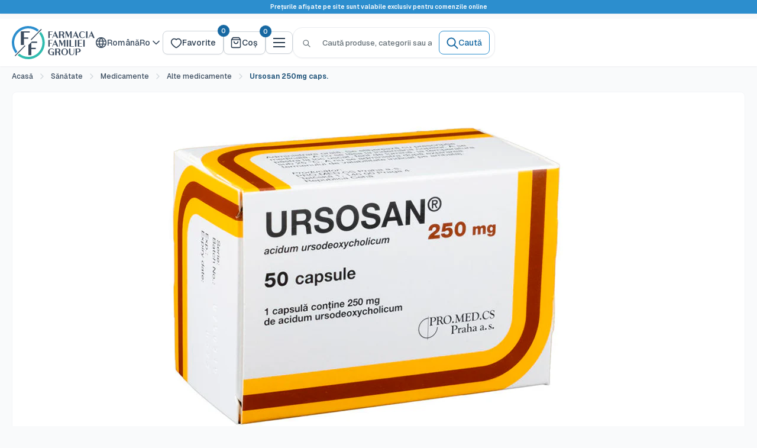

--- FILE ---
content_type: text/css
request_url: https://ff.md/cdn/shop/t/57/assets/breadcrumbs.legacy.min.css?v=22657783634615095741758788303
body_size: -380
content:
.breadcrumbs{color:var(--colors-grays-600)}.breadcrumbs svg{color:var(--text-fg-senary)}.breadcrumbs .br-last-link{color:var(--colors-brand-blue-700)}.breadcrumb__list{white-space:nowrap;flex-wrap:nowrap;align-items:center;min-width:max-content;list-style:none;display:flex}.breadcrumb__list svg{vertical-align:inherit;flex-shrink:0;width:16px;height:16px;margin:0 7px}.breadcrumbs cos-slider{--gap:0}.breadcrumbs .cos-slider{min-height:auto;padding-left:0;padding-right:0}.breadcrumbs .cos-slider__content{align-items:center;padding-left:0;padding-right:0}.breadcrumbs .cos-slider__controls,.breadcrumbs .cos-slider__dots{display:none}

--- FILE ---
content_type: image/svg+xml
request_url: https://ff.md/cdn/shop/files/app-store-white.svg?v=1756284235&width=200
body_size: 2171
content:
<svg xmlns="http://www.w3.org/2000/svg" fill="none" viewBox="0 0 96 32" height="32" width="96">
<rect stroke-width="0.8" stroke="#131A24" rx="5.2" height="31.2" width="95.2" y="0.4" x="0.4"></rect>
<path fill="#131A24" d="M65.2207 15.3608V17.1936H64.0719V18.3956H65.2207V22.4795C65.2207 23.8741 65.8516 24.4319 67.4387 24.4319C67.7176 24.4319 67.9832 24.3987 68.2156 24.3588V23.1702C68.0164 23.1901 67.8902 23.2034 67.6711 23.2034C66.9605 23.2034 66.6484 22.8713 66.6484 22.1143V18.3956H68.2156V17.1936H66.6484V15.3608H65.2207Z"></path>
<path fill="#131A24" d="M72.2587 24.5315C74.3704 24.5315 75.6653 23.117 75.6653 20.7729C75.6653 18.442 74.3638 17.0209 72.2587 17.0209C70.147 17.0209 68.8454 18.442 68.8454 20.7729C68.8454 23.117 70.1403 24.5315 72.2587 24.5315ZM72.2587 23.2631C71.0169 23.2631 70.3196 22.3534 70.3196 20.7729C70.3196 19.2057 71.0169 18.2893 72.2587 18.2893C73.4939 18.2893 74.1978 19.2057 74.1978 20.7729C74.1978 22.3467 73.4939 23.2631 72.2587 23.2631Z"></path>
<path fill="#131A24" d="M76.7733 24.392H78.201V20.1221C78.201 19.1061 78.9647 18.4221 80.0471 18.4221C80.2994 18.4221 80.7244 18.4686 80.844 18.5084V17.1006C80.6912 17.0608 80.419 17.0409 80.2065 17.0409C79.2635 17.0409 78.46 17.5588 78.2541 18.2694H78.1479V17.1604H76.7733V24.392Z"></path>
<path fill="#131A24" d="M84.389 18.2362C85.4449 18.2362 86.1355 18.9733 86.1687 20.1088H82.5163C82.596 18.9799 83.3331 18.2362 84.389 18.2362ZM86.162 22.4397C85.8964 23.0041 85.3054 23.3163 84.4421 23.3163C83.2999 23.3163 82.5628 22.5127 82.5163 21.2444V21.1647H87.623V20.6666C87.623 18.3956 86.4077 17.0209 84.3956 17.0209C82.357 17.0209 81.062 18.4885 81.062 20.7995C81.062 23.1104 82.3304 24.5315 84.4023 24.5315C86.0558 24.5315 87.2113 23.7346 87.5367 22.4397H86.162Z"></path>
<path fill="#131A24" d="M55.8578 21.7215C55.968 23.4973 57.4478 24.6329 59.6503 24.6329C62.0042 24.6329 63.4771 23.4422 63.4771 21.5426C63.4771 20.049 62.6374 19.223 60.6001 18.7481L59.5057 18.4797C58.2118 18.1769 57.6887 17.7708 57.6887 17.0618C57.6887 16.1671 58.5008 15.582 59.7191 15.582C60.8754 15.582 61.6738 16.1533 61.8184 17.0687H63.3188C63.2293 15.3962 61.7564 14.2192 59.7397 14.2192C57.5717 14.2192 56.1263 15.3962 56.1263 17.1651C56.1263 18.6242 56.9453 19.4915 58.7417 19.9113L60.0219 20.2211C61.3366 20.5308 61.9147 20.985 61.9147 21.7422C61.9147 22.6232 61.0062 23.2633 59.7673 23.2633C58.4389 23.2633 57.5166 22.6644 57.3858 21.7215H55.8578Z"></path>
<path fill="#131A24" d="M41.068 17.0409C40.0852 17.0409 39.2352 17.5323 38.7969 18.3557H38.6906V17.1604H37.316V26.7959H38.7437V23.2963H38.8566C39.2352 24.06 40.052 24.5116 41.0813 24.5116C42.9074 24.5116 44.0695 23.0706 44.0695 20.7729C44.0695 18.4752 42.9074 17.0409 41.068 17.0409ZM40.6629 23.2299C39.4676 23.2299 38.7172 22.287 38.7172 20.7795C38.7172 19.2655 39.4676 18.3225 40.6695 18.3225C41.8781 18.3225 42.602 19.2456 42.602 20.7729C42.602 22.3069 41.8781 23.2299 40.6629 23.2299Z"></path>
<path fill="#131A24" d="M49.0654 17.0409C48.0826 17.0409 47.2326 17.5323 46.7943 18.3557H46.6881V17.1604H45.3135V26.7959H46.7412V23.2963H46.8541C47.2326 24.06 48.0494 24.5116 49.0787 24.5116C50.9049 24.5116 52.067 23.0706 52.067 20.7729C52.067 18.4752 50.9049 17.0409 49.0654 17.0409ZM48.6603 23.2299C47.465 23.2299 46.7146 22.287 46.7146 20.7795C46.7146 19.2655 47.465 18.3225 48.667 18.3225C49.8756 18.3225 50.5994 19.2456 50.5994 20.7729C50.5994 22.3069 49.8756 23.2299 48.6603 23.2299Z"></path>
<path fill="#131A24" d="M34.7544 24.392H36.3925L32.8066 14.4601H31.1478L27.5619 24.392H29.1449L30.0603 21.7559H33.8459L34.7544 24.392ZM31.898 16.2634H32.0151L33.4536 20.4619H30.4527L31.898 16.2634Z"></path>
<path fill="#131A24" d="M28.5211 6.96865V11.7599H30.251C31.6787 11.7599 32.5055 10.88 32.5055 9.34932C32.5055 7.84189 31.6721 6.96865 30.251 6.96865H28.5211ZM29.2648 7.646H30.168C31.1607 7.646 31.7484 8.27686 31.7484 9.35928C31.7484 10.4583 31.1707 11.0825 30.168 11.0825H29.2648V7.646Z"></path>
<path fill="#131A24" d="M35.0375 11.8296C36.0934 11.8296 36.7409 11.1224 36.7409 9.95029C36.7409 8.78486 36.0901 8.07432 35.0375 8.07432C33.9817 8.07432 33.3309 8.78486 33.3309 9.95029C33.3309 11.1224 33.9784 11.8296 35.0375 11.8296ZM35.0375 11.1954C34.4166 11.1954 34.068 10.7405 34.068 9.95029C34.068 9.1667 34.4166 8.7085 35.0375 8.7085C35.6551 8.7085 36.0071 9.1667 36.0071 9.95029C36.0071 10.7372 35.6551 11.1954 35.0375 11.1954Z"></path>
<path fill="#131A24" d="M42.2546 8.14404H41.5407L40.8966 10.9032H40.8401L40.0964 8.14404H39.4124L38.6686 10.9032H38.6155L37.968 8.14404H37.2442L38.2403 11.7599H38.9741L39.7178 9.09697H39.7743L40.5214 11.7599H41.2618L42.2546 8.14404Z"></path>
<path fill="#131A24" d="M43.0767 11.7599H43.7905V9.64482C43.7905 9.08037 44.1259 8.72842 44.6538 8.72842C45.1818 8.72842 45.4341 9.01729 45.4341 9.59834V11.7599H46.148V9.41904C46.148 8.55908 45.703 8.07432 44.8962 8.07432C44.3517 8.07432 43.9931 8.3167 43.8171 8.71846H43.764V8.14404H43.0767V11.7599Z"></path>
<path fill="#131A24" d="M47.2722 11.7599H47.9861V6.73291H47.2722V11.7599Z"></path>
<path fill="#131A24" d="M50.6709 11.8296C51.7268 11.8296 52.3742 11.1224 52.3742 9.95029C52.3742 8.78486 51.7234 8.07432 50.6709 8.07432C49.615 8.07432 48.9643 8.78486 48.9643 9.95029C48.9643 11.1224 49.6117 11.8296 50.6709 11.8296ZM50.6709 11.1954C50.05 11.1954 49.7014 10.7405 49.7014 9.95029C49.7014 9.1667 50.05 8.7085 50.6709 8.7085C51.2885 8.7085 51.6404 9.1667 51.6404 9.95029C51.6404 10.7372 51.2885 11.1954 50.6709 11.1954Z"></path>
<path fill="#131A24" d="M54.5012 11.2187C54.1127 11.2187 53.8305 11.0294 53.8305 10.704C53.8305 10.3853 54.0563 10.2159 54.5543 10.1827L55.4375 10.1263V10.4284C55.4375 10.8767 55.0391 11.2187 54.5012 11.2187ZM54.3186 11.8196C54.7934 11.8196 55.1885 11.6138 55.4043 11.2519H55.4608V11.7599H56.1481V9.28955C56.1481 8.52588 55.6367 8.07432 54.7303 8.07432C53.9102 8.07432 53.3258 8.47275 53.2528 9.09365H53.9434C54.0231 8.83799 54.2987 8.69189 54.6971 8.69189C55.1852 8.69189 55.4375 8.90771 55.4375 9.28955V9.60166L54.458 9.65811C53.5981 9.71123 53.1133 10.0864 53.1133 10.7372C53.1133 11.3979 53.6213 11.8196 54.3186 11.8196Z"></path>
<path fill="#131A24" d="M58.5706 11.8196C59.0686 11.8196 59.4903 11.5839 59.7061 11.1888H59.7626V11.7599H60.4466V6.73291H59.7327V8.71846H59.6796C59.4837 8.32002 59.0653 8.08428 58.5706 8.08428C57.6575 8.08428 57.0698 8.80811 57.0698 9.95029C57.0698 11.0958 57.6509 11.8196 58.5706 11.8196ZM58.7731 8.7251C59.3708 8.7251 59.746 9.1999 59.746 9.95361C59.746 10.7106 59.3741 11.1788 58.7731 11.1788C58.1688 11.1788 57.8069 10.7173 57.8069 9.95029C57.8069 9.18994 58.1721 8.7251 58.7731 8.7251Z"></path>
<path fill="#131A24" d="M65.0757 11.8296C66.1316 11.8296 66.7791 11.1224 66.7791 9.95029C66.7791 8.78486 66.1283 8.07432 65.0757 8.07432C64.0199 8.07432 63.3691 8.78486 63.3691 9.95029C63.3691 11.1224 64.0166 11.8296 65.0757 11.8296ZM65.0757 11.1954C64.4548 11.1954 64.1062 10.7405 64.1062 9.95029C64.1062 9.1667 64.4548 8.7085 65.0757 8.7085C65.6933 8.7085 66.0453 9.1667 66.0453 9.95029C66.0453 10.7372 65.6933 11.1954 65.0757 11.1954Z"></path>
<path fill="#131A24" d="M67.724 11.7599H68.4379V9.64482C68.4379 9.08037 68.7732 8.72842 69.3012 8.72842C69.8291 8.72842 70.0814 9.01729 70.0814 9.59834V11.7599H70.7953V9.41904C70.7953 8.55908 70.3504 8.07432 69.5435 8.07432C68.999 8.07432 68.6404 8.3167 68.4644 8.71846H68.4113V8.14404H67.724V11.7599Z"></path>
<path fill="#131A24" d="M74.0831 7.24424V8.16064H73.5087V8.76162H74.0831V10.8036C74.0831 11.5009 74.3985 11.7798 75.1921 11.7798C75.3315 11.7798 75.4643 11.7632 75.5805 11.7433V11.1489C75.4809 11.1589 75.4178 11.1655 75.3083 11.1655C74.953 11.1655 74.7969 10.9995 74.7969 10.621V8.76162H75.5805V8.16064H74.7969V7.24424H74.0831Z"></path>
<path fill="#131A24" d="M76.5388 11.7599H77.2527V9.64814C77.2527 9.10029 77.578 8.73174 78.1624 8.73174C78.6671 8.73174 78.936 9.02393 78.936 9.60166V11.7599H79.6499V9.42568C79.6499 8.56572 79.1751 8.07764 78.4048 8.07764C77.8603 8.07764 77.4784 8.32002 77.3025 8.7251H77.246V6.73291H76.5388V11.7599Z"></path>
<path fill="#131A24" d="M82.2251 8.68193C82.7531 8.68193 83.0984 9.05049 83.115 9.61826H81.2888C81.3287 9.05381 81.6972 8.68193 82.2251 8.68193ZM83.1117 10.7837C82.9789 11.0659 82.6833 11.222 82.2517 11.222C81.6806 11.222 81.3121 10.8202 81.2888 10.186V10.1462H83.8421V9.89717C83.8421 8.76162 83.2345 8.07432 82.2285 8.07432C81.2091 8.07432 80.5617 8.80811 80.5617 9.96357C80.5617 11.119 81.1959 11.8296 82.2318 11.8296C83.0585 11.8296 83.6363 11.4312 83.799 10.7837H83.1117Z"></path>
<path fill="#131A24" d="M19.8152 16.2408C19.8325 14.896 20.5547 13.6236 21.7004 12.9192C20.9777 11.8869 19.767 11.2325 18.5075 11.1931C17.1641 11.052 15.8618 11.9969 15.1772 11.9969C14.4794 11.9969 13.4254 11.2071 12.2904 11.2304C10.811 11.2782 9.43181 12.1193 8.71205 13.4127C7.16485 16.0914 8.31893 20.0283 9.80101 22.1936C10.5425 23.2538 11.4092 24.4382 12.5431 24.3962C13.6528 24.3502 14.0672 23.6886 15.4066 23.6886C16.7336 23.6886 17.1225 24.3962 18.2794 24.3695C19.4701 24.3502 20.2203 23.3045 20.9358 22.2342C21.4686 21.4787 21.8786 20.6437 22.1506 19.7602C20.7513 19.1684 19.8168 17.7602 19.8152 16.2408Z"></path>
<path fill="#131A24" d="M17.6299 9.76906C18.2791 8.98969 18.5989 7.98795 18.5215 6.97656C17.5296 7.08074 16.6134 7.55479 15.9554 8.30425C15.312 9.03652 14.9771 10.0206 15.0404 10.9934C16.0327 11.0036 17.0081 10.5424 17.6299 9.76906Z"></path>
</svg>


--- FILE ---
content_type: text/javascript
request_url: https://ff.md/cdn/shop/t/57/assets/footer-section.min.js?v=166209368948813325351765969952
body_size: 2345
content:
(()=>{function g(i){let e=Number(i);if(!Number.isFinite(e))return"other";let t=Math.abs(Math.trunc(e)),n=t%10,r=t%100;return n===1&&r!==11?"one":n>=2&&n<=4&&(r<12||r>14)?"few":n===0||n>=5&&n<=9||r>=11&&r<=14?"many":"other"}function w(i,e="ro"){let t=Number(i);if(!Number.isFinite(t))return"other";if(String(e||"ro").toLowerCase().startsWith("ru"))return g(t);if(typeof Intl!="undefined"&&typeof Intl.PluralRules=="function")try{return new Intl.PluralRules(e).select(Math.abs(t))}catch{}return Math.abs(t)===1?"one":"other"}function E(i,e,{locale:t}={}){var c,a,u,d,p,x,_;let n=Number(i),r=Number.isFinite(n)?n:0,o=Array.isArray(e)?{one:e[0],few:e[1],many:e[2],other:(a=(c=e[2])!=null?c:e[1])!=null?a:e[0]}:e||{},s=r===0&&o.zero?"zero":w(r,t),l=(_=(x=(p=(d=(u=o[s])!=null?u:o.other)!=null?d:o.many)!=null?p:o.few)!=null?x:o.one)!=null?_:"";return String(l).replace(/{{\s*count\s*}}/g,String(r))}window.theme=window.theme||{};window.theme.i18n=window.theme.i18n||{};window.theme.i18n.getPluralCategory=w;window.theme.i18n.getPluralCategoryRu=g;window.theme.i18n.pluralize=E;window.Shopify=window.Shopify||{};window.Shopify.formatMoney=(i,e=window.Shopify.money_format)=>{var o;let t=(s,l=2,c=",",a=".")=>{if(isNaN(s)||s==null)return"0";s=(s/100).toFixed(l);let[u,d]=s.split(".");return u.replace(/\B(?=(\d{3})+(?!\d))/g,c)+(d?a+d:"")};typeof i=="string"&&(i=i.replace(".",""));let n={amount:()=>t(i,2),amount_no_decimals:()=>t(i,0),amount_with_comma_separator:()=>t(i,2,".",","),amount_with_space_separator:()=>t(i,2," ",","),amount_with_period_and_space_separator:()=>t(i,2," ","."),amount_no_decimals_with_comma_separator:()=>t(i,0,".",","),amount_no_decimals_with_space_separator:()=>t(i,0," "),amount_with_apostrophe_separator:()=>t(i,2,"'",".")},r=(o=e.match(/\{\{\s*(\w+)\s*\}\}/))==null?void 0:o[1];return e.replace(/\{\{\s*\w+\s*\}\}/,n[r]?n[r]():"0")};var f=class{static matchesBreakpoint(e){switch(e){case"phone":return window.matchMedia("screen and (max-width: 640px)").matches;case"tablet":return window.matchMedia("screen and (min-width: 641px) and (max-width: 1023px)").matches;case"tablet-up":return window.matchMedia("screen and (min-width: 641px)").matches;case"pocket":return window.matchMedia("screen and (max-width: 1023px)").matches;case"lap":return window.matchMedia("screen and (min-width: 1024px) and (max-width: 1279px)").matches;case"lap-up":return window.matchMedia("screen and (min-width: 1024px)").matches;case"desk":return window.matchMedia("screen and (min-width: 1280px)").matches;case"widescreen":return window.matchMedia("screen and (min-width: 1440px)").matches;case"supports-hover":return window.matchMedia("(hover: hover) and (pointer: fine)").matches}}static getCurrentBreakpoint(){if(window.matchMedia("screen and (max-width: 640px)").matches)return"phone";if(window.matchMedia("screen and (min-width: 641px) and (max-width: 1023px)").matches)return"tablet";if(window.matchMedia("screen and (min-width: 1024px) and (max-width: 1279px)").matches)return"lap";if(window.matchMedia("screen and (min-width: 1280px)").matches)return"desk"}};var y=class{constructor(){this.preloadedUrls=new Set,this.preloadedImages=new Set}preloadUrl(e,t="auto"){this.preloadedUrls.has(e)||(window.preload&&typeof window.preload=="function"?window.preload(e,t):this.manualPreload(e,t),this.preloadedUrls.add(e))}manualPreload(e,t="auto"){let n=document.createElement("link");n.rel="prefetch",n.href=e,n.fetchPriority=t,n.as="document",document.head.appendChild(n)}preloadImage(e,t="auto"){if(this.preloadedImages.has(e))return;let n=document.createElement("link");n.rel="preload",n.href=e,n.as="image",n.fetchPriority=t,document.head.appendChild(n),this.preloadedImages.add(e)}preloadMultiple(e,t="auto"){e.forEach(n=>this.preloadUrl(n,t))}async preloadCollectionImages(e,t=5){try{(await(await fetch(`/collections/${e}.json?limit=${t}`)).json()).products.forEach(o=>{o.featured_image&&this.preloadImage(o.featured_image,"low")})}catch{}}preloadNavigation(){document.querySelectorAll('nav a[href^="/"]').forEach(t=>{let n=t.getAttribute("href");n&&!n.includes("#")&&!this.preloadedUrls.has(n)&&this.preloadUrl(n,"low")})}attachSmartPreload(e,t){if(!e||!t)return;let n=()=>this.preloadUrl(t,"high");e.addEventListener("mouseenter",n,{passive:!0}),e.addEventListener("touchstart",n,{passive:!0}),e.addEventListener("focus",n,{passive:!0})}};window.preloadManager=new y;function h(i){this.listenerMap=[{},{}],i&&this.root(i),this.handle=h.prototype.handle.bind(this),this._removedListeners=[]}h.prototype.root=function(i){let e=this.listenerMap,t;if(this.rootElement){for(t in e[1])e[1].hasOwnProperty(t)&&this.rootElement.removeEventListener(t,this.handle,!0);for(t in e[0])e[0].hasOwnProperty(t)&&this.rootElement.removeEventListener(t,this.handle,!1)}if(!i||!i.addEventListener)return this.rootElement&&delete this.rootElement,this;this.rootElement=i;for(t in e[1])e[1].hasOwnProperty(t)&&this.rootElement.addEventListener(t,this.handle,!0);for(t in e[0])e[0].hasOwnProperty(t)&&this.rootElement.addEventListener(t,this.handle,!1);return this};h.prototype.captureForType=function(i){return["blur","error","focus","load","resize","scroll"].indexOf(i)!==-1};h.prototype.on=function(i,e,t,n){let r,o,s,l;if(!i)throw new TypeError("Invalid event type: "+i);if(typeof e=="function"&&(n=t,t=e,e=null),n===void 0&&(n=this.captureForType(i)),typeof t!="function")throw new TypeError("Handler must be a type of Function");return r=this.rootElement,o=this.listenerMap[n?1:0],o[i]||(r&&r.addEventListener(i,this.handle,n),o[i]=[]),e?/^[a-z]+$/i.test(e)?(l=e,s=v):/^#[a-z0-9\-_]+$/i.test(e)?(l=e.slice(1),s=L):(l=e,s=Element.prototype.matches):(l=null,s=k.bind(this)),o[i].push({selector:e,handler:t,matcher:s,matcherParam:l}),this};h.prototype.off=function(i,e,t,n){let r,o,s,l,c;if(typeof e=="function"&&(n=t,t=e,e=null),n===void 0)return this.off(i,e,t,!0),this.off(i,e,t,!1),this;if(s=this.listenerMap[n?1:0],!i){for(c in s)s.hasOwnProperty(c)&&this.off(c,e,t);return this}if(l=s[i],!l||!l.length)return this;for(r=l.length-1;r>=0;r--)o=l[r],(!e||e===o.selector)&&(!t||t===o.handler)&&(this._removedListeners.push(o),l.splice(r,1));return l.length||(delete s[i],this.rootElement&&this.rootElement.removeEventListener(i,this.handle,n)),this};h.prototype.handle=function(i){let e,t,n=i.type,r,o,s,l,c=[],a,u="ftLabsDelegateIgnore";if(i[u]===!0)return;switch(a=i.target,a.nodeType===3&&(a=a.parentNode),a.correspondingUseElement&&(a=a.correspondingUseElement),r=this.rootElement,o=i.eventPhase||(i.target!==i.currentTarget?3:2),o){case 1:c=this.listenerMap[1][n];break;case 2:this.listenerMap[0]&&this.listenerMap[0][n]&&(c=c.concat(this.listenerMap[0][n])),this.listenerMap[1]&&this.listenerMap[1][n]&&(c=c.concat(this.listenerMap[1][n]));break;case 3:c=this.listenerMap[0][n];break}let d=[];for(t=c.length;a&&t;){for(e=0;e<t&&(s=c[e],!!s);e++)a.tagName&&["button","input","select","textarea"].indexOf(a.tagName.toLowerCase())>-1&&a.hasAttribute("disabled")?d=[]:s.matcher.call(a,s.matcherParam,a)&&d.push([i,a,s]);if(a===r||(t=c.length,a=a.parentElement||a.parentNode,a instanceof HTMLDocument))break}let p;for(e=0;e<d.length;e++)if(!(this._removedListeners.indexOf(d[e][2])>-1)&&(l=this.fire.apply(this,d[e]),l===!1)){d[e][0][u]=!0,d[e][0].preventDefault(),p=!1;break}return p};h.prototype.fire=function(i,e,t){return t.handler.call(e,i,e)};function v(i,e){return i.toLowerCase()===e.tagName.toLowerCase()}function k(i,e){return this.rootElement===window?e===document||e===document.documentElement||e===window:this.rootElement===e}function L(i,e){return i===e.id}h.prototype.destroy=function(){this.off(),this.root()};var S=h;var m=class{constructor(e,t={}){this.id=e,this.delegateRoot=new S(document.documentElement),this.isOpen=!1,this.togglerElement=document.querySelector(`[data-action="open-value-picker"][aria-controls="${this.id}"]`),this.onSelect=t.onValueSelect||(()=>{}),this._attachListeners()}destroy(){this.delegateRoot.off()}_attachListeners(){this.delegateRoot.on("click",`[data-action="open-value-picker"][aria-controls="${this.id}"]`,this._toggle.bind(this)),this.delegateRoot.on("click",`[data-action="close-value-picker"][aria-controls="${this.id}"]`,this._toggle.bind(this)),this.delegateRoot.on("click",`#${this.id} [data-action="select-value"]`,this._selectValue.bind(this)),this.delegateRoot.on("click",this._detectOutsideClick.bind(this),!0),this.delegateRoot.on("focusout",`#${this.id}`,this._onFocusOut.bind(this))}_toggle(e){this.isOpen?this._close(e):this._open(e)}_open(){if(document.querySelector(`[data-action="open-value-picker"][aria-controls="${this.id}"]`).setAttribute("aria-expanded","true"),document.getElementById(this.id).setAttribute("aria-hidden","false"),f.matchesBreakpoint("phone")){let e=document.querySelector(".shopify-section__header");e.style.zIndex="3"}this.isOpen=!0,document.body.classList.add("no-mobile-scroll")}_close(){document.querySelector(`[data-action="open-value-picker"][aria-controls="${this.id}"]`).setAttribute("aria-expanded","false"),document.getElementById(this.id).setAttribute("aria-hidden","true");let e=document.querySelector(".shopify-section__header");e.style.zIndex="",this.isOpen=!1,document.body.classList.remove("no-mobile-scroll")}_selectValue(e,t){this.onSelect(t.getAttribute("data-value")),this._close()}_onFocusOut(e){document.getElementById(this.id).contains(e.relatedTarget)||this._close()}_detectOutsideClick(e){!this.isOpen||this.togglerElement===e.target||this.togglerElement.contains(e.target)||!e.target.closest(".value-picker__inner")&&this.isOpen&&this._close(e)}};var b=class extends HTMLElement{constructor(){super(),this.localeValuePicker=new m("footer-locale-picker"),this.currencyValuePicker=new m("footer-currency-picker")}connectedCallback(){this._setupCollapsibles(),this._attachListeners()}disconnectedCallback(){window.removeEventListener("resize",this._setupCollapsiblesListener),this.localeValuePicker.destroy(),this.currencyValuePicker.destroy()}_attachListeners(){this._setupCollapsiblesListener=this._setupCollapsibles.bind(this),window.addEventListener("resize",this._setupCollapsiblesListener)}_setupCollapsibles(){let e=this.querySelectorAll('[data-action="toggle-collapsible"]'),t=f.matchesBreakpoint("phone");e.forEach(n=>{t?n.removeAttribute("disabled"):(n.setAttribute("disabled","disabled"),document.getElementById(n.getAttribute("aria-controls")).style.height="")})}};window.customElements.get("cos-footer")||window.customElements.define("cos-footer",b);})();
//# sourceMappingURL=footer-section.min.js.map
